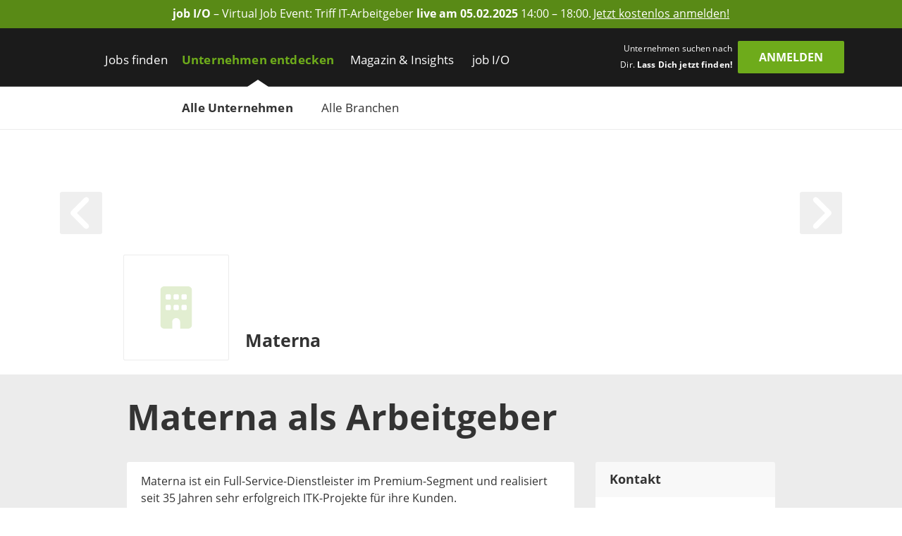

--- FILE ---
content_type: application/javascript; charset=UTF-8
request_url: https://www.get-in-it.de/_next/static/chunks/7429-de09f2a2db92de87.js
body_size: 3452
content:
(self.webpackChunk_N_E=self.webpackChunk_N_E||[]).push([[7429],{15892:e=>{e.exports={topContact:"TopContact_topContact___uFjN",header:"TopContact_header__JScLC",body:"TopContact_body__A5gdB",infoCareer:"TopContact_infoCareer__IGOvD",infoEmail:"TopContact_infoEmail__mk_61",infoWeb:"TopContact_infoWeb__U9Wjb"}},21661:(e,t,a)=>{"use strict";a.d(t,{A:()=>d});var r=a(26514),l=a(97144),n=a.n(l),c=a(57735),s=a(33390),i=a(69001),o=a.n(i);let d=e=>{let{awards:t,loading:a}=e;return!t||t.length<1?null:(0,r.jsxs)("div",{className:o()(n().award),children:[(0,r.jsx)("div",{className:o()(n().header,"fw-bold text-start"),children:(0,r.jsx)(s.A,{ready:!a,children:"Auszeichnungen"})}),(0,r.jsx)("div",{className:o()(n().body),children:(0,r.jsx)(s.A,{ready:!a,type:"text",className:"mb-2",rows:10,children:(0,r.jsx)(c.A,{interval:5e3,controls:!1,indicators:1!==t.length,children:t.map(e=>(0,r.jsx)(c.A.Item,{children:(0,r.jsx)("img",{className:"carousel-picture d-block",src:e.imageUrl,alt:e.description})},e.id))})})})]})}},30655:(e,t,a)=>{"use strict";a.d(t,{A:()=>s});var r=a(26514),l=a(69001),n=a.n(l),c=a(75717);let s=e=>{let{href:t,children:a,className:l="",trackingCategory:s=null,trackingAction:i=null,trackingLabel:o=null}=e;return(0,r.jsx)("div",{className:"d-grid gap-2 col-auto px-0",children:(0,r.jsx)("a",{className:n()("btn btn-primary-inverted",l),href:t,rel:"noopener nofollow",target:"_blank","data-tracking-category":s,"data-tracking-action":i,"data-tracking-label":o,onClick:e=>{[s,i,o].every(Boolean)&&c.z.trackOutClickEvent(e)},children:a})})}},52462:e=>{e.exports={socials:"ContactSocial_socials__yAk1J",facebook:"ContactSocial_facebook__bpr_0",twitter:"ContactSocial_twitter__ZQeCD",instagram:"ContactSocial_instagram__NDRLR",youtube:"ContactSocial_youtube__Zvbtj"}},56356:(e,t,a)=>{"use strict";a.d(t,{A:()=>u});var r=a(26514),l=a(70188),n=a.n(l),c=a(75834),s=a(33390),i=a(69001),o=a.n(i),d=a(30852),h=a(95932),m=a(75717);let g=a(50940)&&a(52869),x="topDescription",u=e=>{let{content:t,loading:a}=e,l=()=>d.P.getDocumentElements("#".concat(x," [data-tracking-action]"));return(0,c.useEffect)(()=>(setTimeout(()=>{Object.values(d.P.getDocumentElements(".gallery")).forEach(e=>{new g(e,{cellAlign:"left",wrapAround:!0,resize:!0,autoPlay:7e3,selectedAttraction:.125,friction:.8,pageDots:!0,imagesLoaded:!0,arrowShape:"M20.1792 44.6892L62.291 2.20244C65.2017 -0.734146 69.9083 -0.734146 72.788 2.20244L79.786 9.26273C82.6967 12.1993 82.6967 16.9478 79.786 19.8532L49.9671 50L79.817 80.1156C82.7277 83.0522 82.7277 87.8007 79.817 90.706L72.819 97.7976C69.9083 100.734 65.2017 100.734 62.322 97.7976L20.2101 55.3108C17.2685 52.3743 17.2685 47.6257 20.1792 44.6892V44.6892Z"})}),d.P.dispatchEvent(new Event("resize")),Object.values(d.P.getDocumentElements(".accordion section:first-of-type")).forEach(e=>{e.classList.add("active")}),l().forEach(e=>{e.addEventListener("click",m.z.trackOutClickEvent)})},1e3),()=>{l().forEach(e=>{e.removeEventListener("click",m.z.trackOutClickEvent)})}),[t]),(0,r.jsx)("div",{id:x,className:o()(n().description),onClick:e=>{let t=e.target.closest(".accordion section");t&&Object.values(t.parentNode.children).forEach(e=>{e===t?t.classList.toggle("active"):e.classList.remove("active")})},children:(0,r.jsx)(s.A,{ready:!a,rows:100,type:"text",children:h.E.render(t)})})}},58700:e=>{e.exports={event:"TopEvent_event__2dPqw",header:"TopEvent_header__P0uar",body:"TopEvent_body__72i4b"}},62029:(e,t,a)=>{"use strict";a.d(t,{A:()=>m});var r=a(26514),l=a(82403),n=a.n(l),c=a(33390),s=a(70382),i=a(1730),o=a(69001),d=a.n(o),h=a(56065);let m=e=>{let{loading:t,jobs:{jobsCount:a,jobs:l},showAllLink:o,headerText:m,trackingRef:g=null}=e;return a<1?null:(0,r.jsxs)("div",{className:d()(n().joblist),children:[(0,r.jsx)("div",{className:d()(n().header,"fw-bold"),children:(0,r.jsx)(c.A,{showLoadingAnimation:!0,ready:!t,rows:1,type:"text",children:m})}),(0,r.jsx)("div",{className:d()(n().body),children:(0,r.jsxs)(c.A,{showLoadingAnimation:!0,type:"media",rows:10,ready:!t,children:[(0,r.jsx)("ul",{className:"m-0 p-0",children:l.map(e=>(0,r.jsx)("li",{children:(0,r.jsx)("a",{href:(e=>g?"".concat(e,"?ref=").concat(g):e)(e.url),target:"_blank",rel:"noreferrer",children:(0,r.jsx)(h.A,{job:e})})},e.url))}),a<6?null:(0,r.jsx)("div",{className:d()(n().showMore,"text-end"),children:(0,r.jsxs)("a",{className:"fw-bold",href:o,target:"_blank",rel:"noreferrer",children:["Alle anzeigen",(0,r.jsx)(i.g,{className:"ms-0-2",icon:s.vmR})]})})]})})]})}},64602:e=>{e.exports={arrow:"HeaderArrow_arrow__9TuS_",arrowHover:"HeaderArrow_arrowHover__BN7JE"}},70188:e=>{e.exports={description:"TopDescription_description__aVEAj"}},72680:(e,t,a)=>{"use strict";a.d(t,{A:()=>i});var r=a(26514),l=a(96984),n=a.n(l),c=a(69001),s=a.n(c);let i=e=>{let{text:t}=e;return(0,r.jsx)("span",{className:s()(n().primary,"badge"),children:t})}},72832:e=>{e.exports={facts:"TopFact_facts__N3L5P",header:"TopFact_header__BAwFl",body:"TopFact_body__0rGZW"}},73226:(e,t,a)=>{"use strict";a.d(t,{A:()=>_,O:()=>m});var r=a(26514),l=a(64602),n=a.n(l),c=a(75834),s=a(70382),i=a(1730),o=a(69001),d=a.n(o),h=a(30852),m=function(e){return e.LEFT="left",e.RIGHT="right",e}({});let g={left:"start",right:"end"};var x=function(e){return e.RIGHT_ARROW="ArrowRight",e.LEFT_ARROW="ArrowLeft",e}(x||{});let u={left:s.Uec,right:s.vmR},b={left:"ArrowLeft",right:"ArrowRight"},_=e=>{let{direction:t,arrowClass:a,handleUpdate:l}=e,s=()=>{h.P.scrollTo({top:0,behavior:"smooth"}),l(t)},o=e=>{let a=e.key;b[t]===a&&s()};return(0,c.useEffect)(()=>(h.P.addListener("keydown",o),()=>{h.P.removeListener("keydown",o)}),[]),(0,r.jsx)("div",{className:a,children:(0,r.jsx)("a",{href:"#",className:d()(n().arrow,n().arrowHover,"".concat(g[t]," float-").concat(g[t])),"aria-label":"arrow ".concat(t),onClick:e=>{e.preventDefault(),s()},children:(0,r.jsx)(i.g,{icon:u[t]})})})}},82403:e=>{e.exports={joblist:"JobList_joblist__pX8J_",header:"JobList_header__w75Pw",body:"JobList_body__oy2YN",showMore:"JobList_showMore__IaAHx"}},84864:(e,t,a)=>{"use strict";a.d(t,{A:()=>h});var r=a(26514),l=a(58700),n=a.n(l),c=a(33390),s=a(69001),i=a.n(s),o=a(30655),d=a(53623);let h=e=>{let{events:t,loading:a,companyTitle:l}=e;return t.eventList.length<1?null:(0,r.jsxs)("div",{className:i()(n().event,"mb-2"),children:[(0,r.jsx)("div",{className:i()(n().header,"fw-bold text-start fs-18"),children:(0,r.jsx)(c.A,{ready:!a,type:"text",rows:1,children:"Events"})}),(0,r.jsx)("div",{className:i()(n().body,"text-start fs-14 background-white"),children:(0,r.jsxs)(c.A,{ready:!a,type:"text",rows:10,children:[(0,r.jsx)("ul",{className:"list-unstyled m-0 p-0",children:(()=>{let{eventList:e}=t;return e.map(e=>(0,r.jsxs)("li",{className:"mb-1",children:[(0,r.jsx)("div",{className:"fw-bold fs-16",children:e.title}),(0,r.jsx)("div",{children:e.date}),(0,r.jsx)("div",{children:e.locations})]},e.title))})()}),t.linkAllEvents.length>0&&(0,r.jsx)("div",{className:"my-1 row mx-0",children:(0,r.jsx)("div",{className:"col-12 px-0",children:(0,r.jsx)(o.A,{className:"w-100",href:t.linkAllEvents,trackingCategory:d.fz,trackingAction:"Outclick: Veranstaltungsseite",trackingLabel:l,children:"Alle Events"})})})]})})]})}},90148:(e,t,a)=>{"use strict";a.d(t,{A:()=>d});var r=a(26514),l=a(72832),n=a.n(l),c=a(33390),s=a(69001),i=a.n(s),o=a(95932);let d=e=>{let{facts:t,loading:a}=e;return(0,r.jsxs)("div",{className:i()(n().facts,"mb-2"),children:[(0,r.jsx)("div",{className:i()(n().header,"fw-bold text-start fs-18"),children:(0,r.jsx)(c.A,{ready:!a,type:"text",rows:1,children:"Daten & Fakten"})}),(0,r.jsx)("div",{className:i()(n().body,"text-center text-lg-start fs-14 background-white"),children:(0,r.jsxs)(c.A,{ready:!a,type:"text",rows:10,children:[(0,r.jsx)("div",{className:"d-inline-block fw-bold",children:"Branchen"}),(0,r.jsx)("ul",{className:"list-unstyled m-0 p-0",children:(()=>{let{branches:e}=t;return e.map(e=>(0,r.jsx)("li",{className:"mb-0",children:e.name},e.name))})()}),o.E.render(t.furtherInformation)]})})]})}},94284:(e,t,a)=>{"use strict";a.d(t,{A:()=>y});var r=a(26514),l=a(15892),n=a.n(l),c=a(33390),s=a(40747),i=a(70382),o=a(1730),d=a(69001),h=a.n(d),m=a(8217),g=a(30852),x=a(53623),u=a(95932),b=a(75717),_=a(52462),k=a.n(_),f=a(71745),j=a(75880),p=a(7088);let v=e=>{let{realTitle:t,facebookUrl:a,twitterUrl:l,instagramUrl:n,youTubeUrl:c}=e;if((a+l+n+c).length<1)return null;let s=e=>{b.z.trackOutClickEvent(e)};return(0,r.jsx)("div",{className:h()(k().socials,"mt-1 row"),children:(0,r.jsxs)("div",{className:"col-12",children:[a&&(0,r.jsx)("a",{className:h()(k().facebook),href:a,title:"".concat(t," auf Facebook"),target:"_blank",rel:"noopener nofollow","data-tracking-category":x.fz,"data-tracking-action":"Outclick: Facebook","data-tracking-label":t,onClick:s,children:(0,r.jsx)(o.g,{icon:j.Kjv})}),l&&(0,r.jsx)("a",{className:h()(k().twitter),href:l,title:"".concat(t," auf X"),target:"_blank",rel:"noopener nofollow","data-tracking-category":x.fz,"data-tracking-action":"Outclick: Twitter","data-tracking-label":t,onClick:s,children:(0,r.jsx)(o.g,{icon:j.NLt})}),c&&(0,r.jsx)("a",{className:h()(k().youtube),href:c,title:"".concat(t," auf Youtube"),target:"_blank",rel:"noopener nofollow","data-tracking-category":x.fz,"data-tracking-action":"Outclick: YouTube","data-tracking-label":t,onClick:s,children:(0,r.jsx)(o.g,{icon:j.B4m})}),n&&(0,r.jsx)("a",{className:h()(k().instagram),href:n,title:"".concat(t," auf Instagram"),target:"_blank",rel:"noopener nofollow","data-tracking-category":x.fz,"data-tracking-action":"Outclick: Instagram","data-tracking-label":t,onClick:s,children:(0,r.jsx)(o.g,{icon:j.QV6})}),n&&(0,r.jsx)(f.A,{src:p.s.getSVGUrl("component/topContact/gradient-hover-settings.svg")})]})})};var w=function(e){return e.WEBSITE="Outclick: Website",e.CAREER_PAGE="Outclick: Karriereportal",e.EMAIL="Outclick: E-Mail",e}(w||{});let y=e=>{let{contact:t,loading:a,pageViewTrackingData:l}=e,d=e=>{b.z.trackOutClickEvent(e),(e=>{let{trackingAction:t}=e.currentTarget.dataset;["Outclick: Website","Outclick: Karriereportal"].includes(t)&&g.P.addOneTimeListener("focus",()=>{b.z.trackPage(new URL("".concat(g.P.getWindowLocation("origin")).concat(x.aR)),l)})})(e)};return(0,r.jsxs)("div",{className:h()(n().topContact),children:[(0,r.jsx)("div",{className:h()(n().header,"fw-bold text-start"),children:(0,r.jsx)(c.A,{ready:!a,type:"text",rows:1,children:"Kontakt"})}),(0,r.jsx)("div",{className:h()(n().body,"text-center text-lg-start"),children:(0,r.jsxs)(c.A,{ready:!a,type:"text",className:"mb-2",rows:10,children:[(0,r.jsx)("div",{className:"mb-1",children:(0,r.jsx)(m.A,{src:t.logoUrl,alt:"".concat(t.realTitle," logo"),title:t.realTitle,height:40})}),(0,r.jsx)("div",{className:"fw-bold fs-16 mb-1 break-words",children:t.realTitle}),(0,r.jsx)("div",{className:"mb-1",children:u.E.render(t.address)}),t.telephone&&(0,r.jsx)("div",{className:"my-1",children:t.telephone}),t.websiteUrl&&(0,r.jsxs)("a",{className:h()(n().infoWeb,"me-1"),href:t.websiteUrl,title:"".concat(t.realTitle," auf Web"),target:"_blank",rel:"noopener nofollow","data-tracking-category":x.fz,"data-tracking-action":"Outclick: Website","data-tracking-label":t.realTitle,onClick:d,children:[(0,r.jsx)(o.g,{className:"me-0-5",icon:s.Bwz}),"Website"]}),t.careerPageUrl&&(0,r.jsxs)("a",{className:h()(n().infoCareer,"me-1"),href:t.careerPageUrl,title:"".concat(t.realTitle," Karriereportal"),target:"_blank",rel:"noopener nofollow","data-tracking-category":x.fz,"data-tracking-action":"Outclick: Karriereportal","data-tracking-label":t.realTitle,onClick:d,children:[(0,r.jsx)(o.g,{className:"me-0-5",icon:s.Bwz}),"Karriereportal"]}),t.emailAddress&&(0,r.jsxs)("a",{className:h()(n().infoEmail,"me-1"),href:"mailto:".concat(t.emailAddress),title:"".concat(t.realTitle," Mail"),target:"_blank",rel:"noopener nofollow","data-tracking-category":x.fz,"data-tracking-action":"Outclick: E-Mail","data-tracking-label":t.realTitle,onClick:d,children:[(0,r.jsx)(o.g,{className:"me-0-5",icon:i.Hzw}),"Kontakt"]}),t.extraContactInformation&&(0,r.jsx)("div",{className:"mb-1 break-words",children:u.E.render(t.extraContactInformation)}),(0,r.jsx)(v,{facebookUrl:t.facebookUrl,twitterUrl:t.twitterUrl,instagramUrl:t.instagramUrl,youTubeUrl:t.youTubeUrl,realTitle:t.realTitle})]})})]})}},96984:e=>{e.exports={primary:"BadgePrimary_primary__2wIyS"}},97144:e=>{e.exports={award:"Award_award__FNtEL",header:"Award_header__Espb_",body:"Award_body__Y7j8G"}}}]);